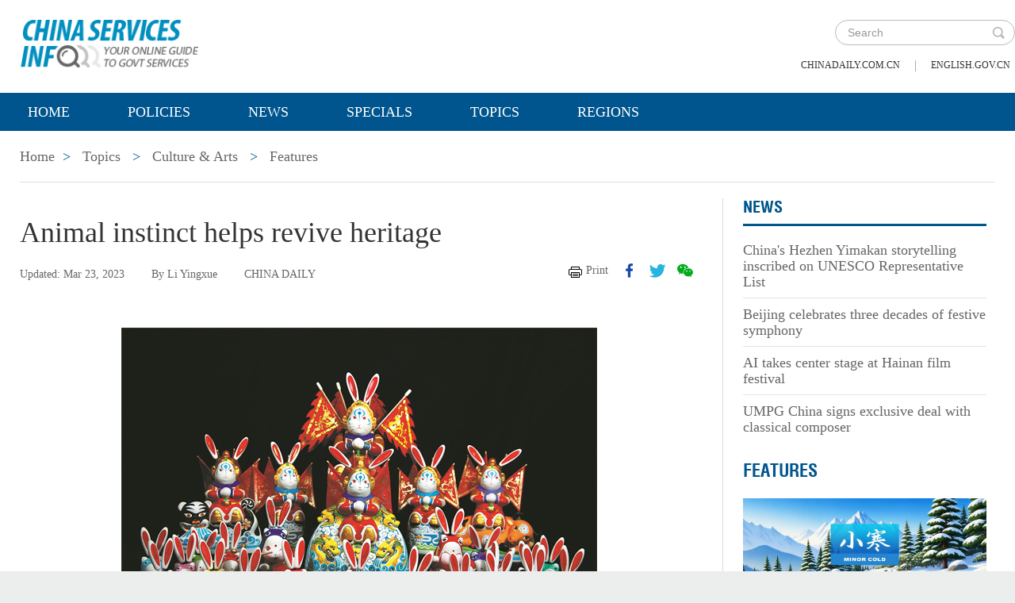

--- FILE ---
content_type: text/html;charset=UTF-8
request_url: https://govt.chinadaily.com.cn/s/202303/23/WS641ba91a498ea274927b2ec7/animal-instinct-helps-revive-heritage.html
body_size: 7630
content:
<!DOCTYPE html>

<html lang="en">
  <head>
    
    <meta charset="utf-8" />
  
      <meta http-equiv="Content-Type" content="text/html; charset=utf-8" />
      <meta name="viewport" content="width=device-width, initial-scale=1, maximum-scale=1, user-scalable=no" />
      
      
      
        
        <meta property="og:xi" content="0" />
        <meta property="og:title" content="Animal instinct helps revive heritage" />
        <meta property="og:recommend" content="0" />
        <meta property="og:url" content="https://govt.chinadaily.com.cn/s/202303/23/WS641ba91a498ea274927b2ec7/animal-instinct-helps-revive-heritage.html" />
        <meta property="og:image" content="https://govt.chinadaily.com.cn/images/202303/23/641ba91a498ea27454c5b908.jpeg" />
        
        <meta name="twitter:card" content="summary_large_image" />
        <meta name="twitter:site" content="@govt.chinadaily.com.cn" />
        <meta name="twitter:title" content="Animal instinct helps revive heritage" />
        <meta name="twitter:description" content="As you walk into the Shandong Arts and Crafts Exhibition Center, you are greeted by a magnificent sight: a larger-than-life rabbit. Perched atop an auspicious cloud, the Tuzi Wang, or &quot;lord rabbit&quot;, is resplendent in a golden helmet, armor and a flowing red robe, complete with four banners on its back." />
        
        
          
          
          
          <meta name="twitter:image:src" content="http://govt.chinadaily.com.cn/images/202303/23/641ba91a498ea27454c5b908.jpeg" />
          
          
          
          <meta name="twitter:image" content="http://govt.chinadaily.com.cn/images/202303/23/641ba91a498ea27454c5b908.jpeg" />
        
        
        
        
        <meta name="shareImg" content="//govt.chinadaily.com.cn/images/202303/23/641ba91a498ea27454c5b908.jpeg" />
        <meta name="msapplication-TileImage" content="https://img2.chinadaily.com.cn/static/common/img/sharelogo2.jpg" />
        <link rel="apple-touch-icon-precomposed" href="https://img2.chinadaily.com.cn/static/common/img/sharelogo2.jpg" />

        <meta name="articaltype" content="COMPO" />
        <meta name="filetype" content="1" />
        <meta name="publishedtype" content="1" />
        <meta name="pagetype" content="1" />
        <meta name="catalogs" content="5bee9cba498eefb3fe46d211" />
        <meta name="contentid" content="WS641ba91a498ea274927b2ec7" />
        <meta name="publishdate" content="2023-03-23" />
        <meta name="editor" content="黄尚婷" />
        <meta name="author" content="黄尚婷" />
        <meta name="source" content="CHINA DAILY" />

        <!--来源-->
        <meta name="webterren_speical" content="6" />
        <meta name="sourcetype" content="6" />
      
      
      
      
        <meta name="weixin:title" content="Animal instinct helps revive heritage" />
        <meta name="weixin:description" content="As you walk into the Shandong Arts and Crafts Exhibition Center, you are greeted by a magnificent sight: a larger-than-life rabbit. Perched atop an auspicious cloud, the Tuzi Wang, or &quot;lord rabbit&quot;, is resplendent in a golden helmet, armor and a flowing red robe, complete with four banners on its back." />
        
          <meta name="weixin:img" content="https://govt.chinadaily.com.cn/images/202303/23/641ba91a498ea27454c5b908.jpeg" />
          
        
      
      
      
    
    
      <!-- Google Tag Manager -->
      <!-- Google tag (gtag.js) -->
      
      <script async="true" src="https://www.googletagmanager.com/gtag/js?id=G-W51D5VJL09"></script>
      <script>
        //<![CDATA[
        window.dataLayer = window.dataLayer || [];
        function gtag(){dataLayer.push(arguments);}
        gtag('js', new Date());

        gtag('config', 'G-W51D5VJL09');
        //]]>
      </script>
    
      <!-- End Google Tag Manager -->
      
      <script src="/static/common/js/jweixin-1.6.0.js"></script>
      
      
      
    
    
      
      
      <script type="text/javascript" src="/static/common/js/jquery.min.js"></script>
      <script type="text/javascript" src="/static/common/js/jquery-migrate.min.js"></script>
    
      <script type="text/javascript" src="/static/2019govt_topics/js/show.js"></script><!--导航-->
      <script type="text/javascript" src="/static/2019govt_topics/js/public.js"></script>
      <script type="text/javascript" src="/static/2019govt_topics/js/mobile.js"></script>
      <script type="text/javascript" src="/static/2019govt_topics/js/msg.js"></script><!--留言框-->
      <script type="text/javascript" src="/static/2019govt_topics/js/custom.modernizr.js"></script><!-- IE兼容 -->
      <link rel="stylesheet" type="text/css" href="/static/2019govt_topics/css/layout2.css" />
      <link rel="stylesheet" type="text/css" href="/static/2019govt_topics/css/newstyle.css" />
      <link rel="stylesheet" type="text/css" href="/static/2019govt_topics/css/header.css" />
      
      <link type="text/css" href="//govt.chinadaily.com.cn/static/common/css/share.css" rel="stylesheet" />
      <script type="text/javascript" src="//govt.chinadaily.com.cn/static/common/js/qrcode.js"></script>
    
      <script>
        /*<![CDATA[*/
        var baseStaticUrl='/static/2019govt_topics/';
        /*]]>*/
      </script>
    
    
      
    
    
      
        <title>Animal instinct helps revive heritage | govt.chinadaily.com.cn</title>
      
      
    
    <meta name="description" content="As you walk into the Shandong Arts and Crafts Exhibition Center, you are greeted by a magnificent sight: a larger-than-life rabbit. Perched atop an auspicious cloud, the Tuzi Wang, or &quot;lord rabbit&quot;, is resplendent in a golden helmet, armor and a flowing red robe, complete with four banners on its back." />
    <meta name="keywords" content="heritage" />
  </head>
  <body>
    <!--最上面的头部标题 begin-->
    
      
      <!-- Google Tag Manager (noscript) -->
      <noscript>
        <iframe src="https://www.googletagmanager.com/ns.html?id=GTM-NRJCJHC" height="0" width="0" style="display:none;visibility:hidden"></iframe>
      </noscript>
      <!-- End Google Tag Manager (noscript) -->
    
      <!--最上面的头部标题 begin-->
      <div class="topHead">
        <div class="mainT bwBt bwBt2">
          <div class="bwBt3">
            <h3><img alt="govt.chinadaily.com.cn" src="/static/2019govt_topics/img/p_logo1.png" /></h3>
          </div>
          <div class="wap_search wap_box" id="inp_submit"></div><!--search begin-->
          <div class="tlBox" id="t_search">
            <div class="search">
              <div class="back wap_box"><img alt="back" src="/static/2019govt_topics/img/back.png" /></div>
              <div class="sInner">
                <form id="top_search_form" target="_blank" action="//govt.chinadaily.com.cn/index/search/" method="GET">
                  <input type="text" name="keywords" class="inp_txt" placeholder="Search" />
                  <a href="javascript:;" class="inp_go" onclick="javaScript:$('#top_search_form').submit()"></a>
                </form>
              </div>
            </div>
            <span class="pc_box txt7_top"><a href="https://www.chinadaily.com.cn/" title="chinadaily.com.cn">chinadaily.com.cn</a><i>|</i><a href="http://english.gov.cn/" title="english.gov.cn">english.gov.cn</a></span>
          </div><!--search end-->
          <div class="clear"></div>
        </div>
      </div>
    
    <!--最上面的头部标题 end-->
    <!--navBox begin-->
    
      <!--navBox begin-->
      <div class="navBox index_nav">
        <a href="javascript:;" class="wap_box menuLink"></a>
        <div class="nav" id="mainNav">
          <div class="close2 wap_box"><a href="javascript:;"></a></div>
          <div class="clear"></div>
          <ul class="mainNav trans">
            <!-- 5c9450cc498e079e6801bb7b-->
            
              <li class="has-submenu"><a class="sub" title="Home" href="//govt.chinadaily.com.cn/index">Home</a></li>
            
            
              
                
              
              
                
                  <li class="has-submenu"><a class="sub" href="//govt.chinadaily.com.cn/index/policies" title="Policies">Policies</a></li>
                
              
              
                
                  <li class="has-submenu"><a class="sub" href="//govt.chinadaily.com.cn/index/news" title="News">News</a></li>
                
              
              
                
                  <li class="has-submenu"><a class="sub" href="//govt.chinadaily.com.cn/index/specials" title="Specials">Specials</a></li>
                
              
              
                
                  <li class="has-submenu"><a class="sub" href="//govt.chinadaily.com.cn/index/topics" title="Topics">Topics</a></li>
                
              
              
                
                  <li class="has-submenu"><a class="sub" href="//govt.chinadaily.com.cn/index/regions" title="Regions">Regions</a></li>
                
              
              
                
              
              
                
              
              
                
              
              
                
              
              
                
              
              
                
              
            
          </ul>
        </div>
      </div>
    
    <!--navBox end-->
    <!--bdy begin-->
    <div class="bdy">
      <div class="main">
        
      <div class="breadBar3 pc_box mb20">
        <a href="//govt.chinadaily.com.cn/index" title="Home">Home</a><b>&gt;</b>
        <a href="//govt.chinadaily.com.cn/index/topics" title="Topics">Topics</a>
        
        
          
          
        
        
          <b>&gt;</b>
          <a href="//govt.chinadaily.com.cn/topics/cultureandarts" title="Culture &amp; Arts">Culture &amp; Arts</a>
        
        
          <b>&gt;</b>
          <a href="//govt.chinadaily.com.cn/topics/cultureandarts/features" title="Features">Features</a>
        
      </div>
      <div class="breadBar4 wap_box mb20"><b>Features</b></div>
    
        <!--左侧内容区-->
        <div class="main_L">
          <div class="artCont">
            <h1 id="Title_e">Animal instinct helps revive heritage</h1>
            <div class="infoBar">
              <span class="floatLft">
                <b>Updated: Mar 23, 2023</b>
                <b>By Li Yingxue</b>
                <b>CHINA DAILY</b>
              </span>
              <span class="floatRgt infoBox pc_box">
                <a href="javascript:Print()" class="infoBar_P" title="print">Print</a>
                
      <a style="cursor:pointer;" title="facebook" target="_blank" class="infoBar_F" href="https://www.facebook.com/sharer.php?title=Animal instinct helps revive heritage&amp;u=https://govt.chinadaily.com.cn/s/202303/23/WS641ba91a498ea274927b2ec7/animal-instinct-helps-revive-heritage.html"></a>
      <a style="cursor:pointer;" title="twitter" target="_blank" class="infoBar_T" href="https://twitter.com/share?text=Animal instinct helps revive heritage&amp;url=https://govt.chinadaily.com.cn/s/202303/23/WS641ba91a498ea274927b2ec7/animal-instinct-helps-revive-heritage.html"></a>
      <a style="cursor:pointer;" title="wechat" href="javascript:;" class="infoBar_W"></a>
      <div id="qrcode">
        <span>Share - WeChat<img src="//govt.chinadaily.com.cn/static/common/img/share-close.png" width="20px" height="20px" id="share-close" /></span>
        <div id="qrcodearea"></div>
      </div>
      <script>
        /*<![CDATA[*/
        var storyUrl = 'https://govt.chinadaily.com.cn/s/202303/23/WS641ba91a498ea274927b2ec7/animal-instinct-helps-revive-heritage.html'
        var qrcode = new QRCode(document.getElementById("qrcodearea"), {
          text: storyUrl,
          width: 180,
          height: 180,
          colorDark : "#000000",
          colorLight : "#ffffff",
          correctLevel : QRCode.CorrectLevel.H
        });

        $('a.infoBar_W').on('click', function() {
          $('#qrcode').show();
        })

        $('#share-close').on('click', function() {
          $('#qrcode').hide();
        })
        /*]]>*/
      </script>
    
              </span>
              <div class="clear"></div>
            </div>
            <div id="iframeDiv">
              
      
      
    
            </div>
            
            <div class="artTxt"><figure class="image" style="display: table;"> 
 <img src="//govt.chinadaily.com.cn/images/202303/23/641ba91a498ea27454c5b902.jpeg" data-from="newsroom" data-mimetype="image/jpeg" id="img-641ba91a498ea27454c5b902"> 
 <figcaption style="display: table-caption; caption-side: bottom;" data-gramm="false">
   Yang's rabbit figures embody the history and culture of Jinan, Shandong province.[Photo provided to China Daily] 
 </figcaption> 
</figure> 
<p>As you walk into the Shandong Arts and Crafts Exhibition Center, you are greeted by a magnificent sight: a larger-than-life rabbit. Perched atop an auspicious cloud, the Tuzi Wang, or "lord rabbit", is resplendent in a golden helmet, armor and a flowing red robe, complete with four banners on its back.</p> 
<p>Its face is adorned with an artistically painted Chinese character, quan, and the cloud beneath it features the landscape of Baotu Spring, one of the most famous scenic spots in Jinan, the capital city of Shandong province, East China.</p> 
<p>The creator of the rabbit figure is Yang Feng, 52, an inheritor of this Shandong intangible cultural heritage. Located on the second floor of the exhibition center is his studio, where he displays his works, in different designs and sizes, as well as the legends and stories associated with them.</p> 
<p>From a large rabbit general who has an imposing and majestic appearance to a small rabbit baby who looks cute and adorable, Yang's artistic works are exhibited. Yang named his works "Quancheng Tuzi Wang", with quancheng meaning "the capital of springs" — a nickname for his hometown, Jinan.</p> 
<p>After dedicating two decades to perfecting his craft, Yang is committed to preserving and evolving the traditional skill of creating the lord rabbit in his own unique style.</p> 
<p>"For me, crafting the rabbit is not just a job, but a lifelong career that I am passionate about," he says.</p> 
<p>Hou Yangjun, the deputy secretary-general of the Chinese Folk Literature and Art Association, explains that the practice of worshiping the moon with the rabbit god can be traced back to the Ming Dynasty (1368-1644) and was practiced mainly in Beijing, Tianjin and Shandong's Jinan and Qingdao.</p> 
<p>"The rabbit god is known as Tu'er Ye in Beijing and Tuzi Wang in Jinan. Despite minor differences in their appearance, both of them share the same origins and have been passed down for several centuries. They are traditionally crafted from mud and clay," Hou says.</p> 
</div>
            <div class="page">
              
              
                <a class="cur" href="javascript:;" title="page 1">1</a>
                
              
              
                
                <a href="//govt.chinadaily.com.cn/s/202303/23/WS641ba91a498ea274927b2ec7/animal-instinct-helps-revive-heritage_2.html" title="page 2">2</a>
              
              
                
                <a href="//govt.chinadaily.com.cn/s/202303/23/WS641ba91a498ea274927b2ec7/animal-instinct-helps-revive-heritage_3.html" title="page 3">3</a>
              
              <a title="next page" href="//govt.chinadaily.com.cn/s/202303/23/WS641ba91a498ea274927b2ec7/animal-instinct-helps-revive-heritage_2.html">&gt;</a>
            </div>
            <!--related sotries-->
            
      
    
          </div>
        </div>
        <!--右侧推荐区-->
        <div class="main_R2 pt0">
          
          
          
            
      
        
        
      
        
          
            
            
            
            
            
              <div class="sce_r">
                <dl>
                  <dt><a href="//govt.chinadaily.com.cn/topics/cultureandarts/news" title="News">News</a></dt>
                  
                    
                      
                      
                        <dd><a href="//govt.chinadaily.com.cn/s/202512/12/WS693b6dd5498e23165e06bb32/chinas-hezhen-yimakan-storytelling-inscribed-on-unesco-representative-list.html" title="China&#39;s Hezhen Yimakan storytelling inscribed on UNESCO Representative List">China&#39;s Hezhen Yimakan storytelling inscribed on UNESCO Representative List</a></dd>
                      
                    
                    
                      
                      
                        <dd><a href="//govt.chinadaily.com.cn/s/202512/12/WS693b6d5e498e368550338cc3/beijing-celebrates-three-decades-of-festive-symphony.html" title="Beijing celebrates three decades of festive symphony">Beijing celebrates three decades of festive symphony</a></dd>
                      
                    
                    
                      
                      
                        <dd><a href="//govt.chinadaily.com.cn/s/202512/11/WS693a203b498e368550338bba/ai-takes-center-stage-at-hainan-film-festival.html" title="AI takes center stage at Hainan film festival">AI takes center stage at Hainan film festival</a></dd>
                      
                    
                    
                      
                        <dd class="brm0"><a href="//govt.chinadaily.com.cn/s/202512/11/WS693a1fce498e368550338ba2/umpg-china-signs-exclusive-deal-with-classical-composer.html" title="UMPG China signs exclusive deal with classical composer">UMPG China signs exclusive deal with classical composer</a></dd>
                      
                      
                    
                  
                </dl>
              </div>
            
            
            
          
        
        
      
    
      
    
            
      
        
        
      
        
          
            
            
              
                
                  <h3 class="mb0 bt4"><a href="//govt.chinadaily.com.cn/topics/cultureandarts/features" title="Features">Features</a></h3>
                  <div class="li_box4">
                    <ul>
                      
                        
                        
                          <div class="imgBox">
                            <a href="//govt.chinadaily.com.cn/s/202601/05/WS695b1aee498e23165e06c644/minor-cold-winter-digs-in.html" title="Minor Cold: Winter digs in">
                              <img width="250" height="173" src="//govt.chinadaily.com.cn/images/202601/05/695b1aee498e2316535aed39.jpeg" alt="Minor Cold: Winter digs in" />
                            </a>
                            <span class="imgTxt">
                              Solar Terms
                              <a href="//govt.chinadaily.com.cn/s/202601/05/WS695b1aee498e23165e06c644/minor-cold-winter-digs-in.html" title="Minor Cold: Winter digs in">Minor Cold: Winter digs in</a>
                            </span>
                          </div>
                        
                      
                      
                        
                        
                          <div class="imgBox">
                            <a href="//govt.chinadaily.com.cn/s/202601/01/WS6955d06a498e23165e06c542/china-daily-launches-china-bound-an-english-language-smart-tourism-service-platform-for-international-travelers.html" title="China Daily launches ‘China Bound’ — an English-language smart-tourism service platform for international travelers">
                              <img width="250" height="173" src="//govt.chinadaily.com.cn/images/202601/01/6955d0b4498e3685b28fc8d3.jpeg" alt="China Daily launches ‘China Bound’ — an English-language smart-tourism service platform for international travelers" />
                            </a>
                            <span class="imgTxt">
                              Cultural Tourism
                              <a href="//govt.chinadaily.com.cn/s/202601/01/WS6955d06a498e23165e06c542/china-daily-launches-china-bound-an-english-language-smart-tourism-service-platform-for-international-travelers.html" title="China Daily launches ‘China Bound’ — an English-language smart-tourism service platform for international travelers">China Daily launches ‘China Bound’ — an English-language smart-tourism service platform for international travelers</a>
                            </span>
                          </div>
                        
                      
                    </ul>
                  </div>
                
              
            
            
            
            
            
            
          
        
        
      
    
      
    
          
          
          
      <div class="message">
        <h3><a href="javascript:leaveMessage();">LEAVE YOUR MESSAGE</a></h3>
        <form onSubmit="return messgaeSubmit();">
          <textarea id="message" name="leave-message" cols="" rows="" placeholder="Please leave a message..."></textarea>
          <p id="messageFalse" class="eMailFalse"></p>
          <h4>*Your E-mail Address</h4>
          <input id="memail" name="" type="text" class="txt" />
          <p id="eMailFalse" class="eMailFalse"></p>
          <input name="提交" type="submit" class="btn" id="submMsg" value="Submit" />
          <div class="clear"></div>
          <p style="display: none;" id="tips" class="tips"></p>
        </form>
        <script>
          /*<![CDATA[*/
          //点击自动聚焦到留言框处
          function leaveMessage() {
            $('[name="leave-message"]').focus();
          }
          /*]]>*/
        </script>
      </div>
    
        </div>
        <div class="clear"></div>
      </div>
      <!--版权信息版块 -->
      
      <div class="mainB">
        <p>Copyright©2026 China Daily. All rights reserved. </p>
        <p><a id="beian" href="https://beian.miit.gov.cn" target="_blank" title="京ICP备13028878号-6">京ICP备13028878号-6</a></p>
        <p>
          <img alt="京公网安备 11010502032503号" src="/static/2019govt_topics/img/ghs.png" />
          <a id="wangan" href="http://www.beian.gov.cn/portal/registerSystemInfo?recordcode=11010502032503" style="text-decortation:none;" title="京公网安备 11010502032503号" target="_blank" shape="rect">
            京公网安备 11010502032503号
          </a>
        </p>
      </div>
      
      <!-- cnzz -->
      <div style="display: none;">
        <script src="https://s5.cnzz.com/z_stat.php?id=1275760822&amp;web_id=1275760822" type="text/javascript"></script>
        <script type="text/javascript" src="https://v1.cnzz.com/z_stat.php?id=1280817894&amp;web_id=1280817894"></script>
      </div>

      <!-- 天润统计代码 -->
      <div style="display:none">
        <script type="text/javascript">
          //<![CDATA[
          document.write(unescape("%3Cscript src='//cl2.webterren.com/webdig.js?z=16' type='text/javascript'%3E%3C/script%3E"));
          //]]>
        </script>
        <script type="text/javascript">
          //<![CDATA[
          wd_paramtracker("_wdxid=000000000000000000000000000000000000000000")
          //]]>
        </script>
      </div>

      <script src="https://xd.cdurl.cn/xdsens/autotrack.js" type="text/javascript" data-config="{'host':'//xd.cdurl.cn/receiver', 'project':'govt','token':'dff102cb511b49ef9b90758376b12afb'}"></script>

      
      
      <script type="text/javascript">
        //<![CDATA[
        $(document).ready(function () {
          var url = location.href.split('#')[0],
              title = document.title || '',
              metaDsc = document.querySelector('meta[name="description"]'),
              description = metaDsc ? metaDsc.content || '' : '',
              shareImg = document.querySelector('meta[name="shareImg"]'),
              shareImgUrl = shareImg ? shareImg.content || '' : getDefaultShareImg();

          // 支持weixin:前缀的meta标签
          var weixinTitle = document.querySelector('meta[name="weixin:title"]'),
              weixinDesc = document.querySelector('meta[name="weixin:description"]'),
              weixinImg = document.querySelector('meta[name="weixin:img"]');

          if (weixinTitle && weixinTitle.content) title = weixinTitle.content;
          if (weixinDesc && weixinDesc.content) description = weixinDesc.content;
          if (weixinImg && weixinImg.content) shareImgUrl = weixinImg.content;

          function is_weixin(){
            var ua = navigator.userAgent.toLowerCase();
            if(ua.match(/MicroMessenger/i)=="micromessenger") {
              return true;
            } else {
              return false;
            }
          }

          function getDefaultShareImg() {
            if (location.host == 'wenchuang.chinadaily.com.cn') {
              return 'https://wenchuang.chinadaily.com.cn/static/common/img/cdwxshare.png';
            }
            return 'https://www.chinaservicesinfo.com/static/common/img/govtshare.png';
          }

          /*if(is_weixin()){
          }*/
          $.post('https://share.cdurl.cn/wxshare/api/wxinit', {url:url}, function(data){
            wx.config({
              debug: false,
              appId: data.appid,
              timestamp: data.timestamp,
              nonceStr: data.noncestr,
              signature: data.sign,
              jsApiList: [
                'onMenuShareAppMessage', // 分享给朋友
                'onMenuShareTimeline', // 分享到朋友圈
              ],
            })
            wx.ready(function(){
              var shareData = {
                title: title,
                desc: description,
                link: url,
                imgUrl: shareImgUrl,
              };

              // 设置分享给朋友
              wx.onMenuShareAppMessage(shareData);

              // 设置分享到朋友圈
              wx.onMenuShareTimeline({
                title: title,
                link: url,
                imgUrl: shareImgUrl,
              });
            });
            wx.error(function(res){
              console.log("微信验证失败!");
            });
          });
        });
        //]]>
      </script>
    
      <script type="text/javascript" src="/static/common/js/beian.js"></script>
    
    
      <!--版权信息版块end-->
    </div>
    <script>
      $(function(){
        setFrameHeight();
        function setFrameHeight(){
          if($("#iframeDiv iframe").length > 0){
            $('#iframeDiv').css('margin-top', '40px');
            $("#iframeDiv iframe").css("height", $("#iframeDiv iframe").css("width").substring(0, $("#iframeDiv iframe").css("width").length -2) * 0.5625 + "px");
          }
        }
        $(window).resize(function(){
          setFrameHeight();
        });
      })
    </script>
    <script type="text/javascript" src="/static/common/js/govtVideo.js"></script>
    
    <!--bdy end-->
  </body>
</html>